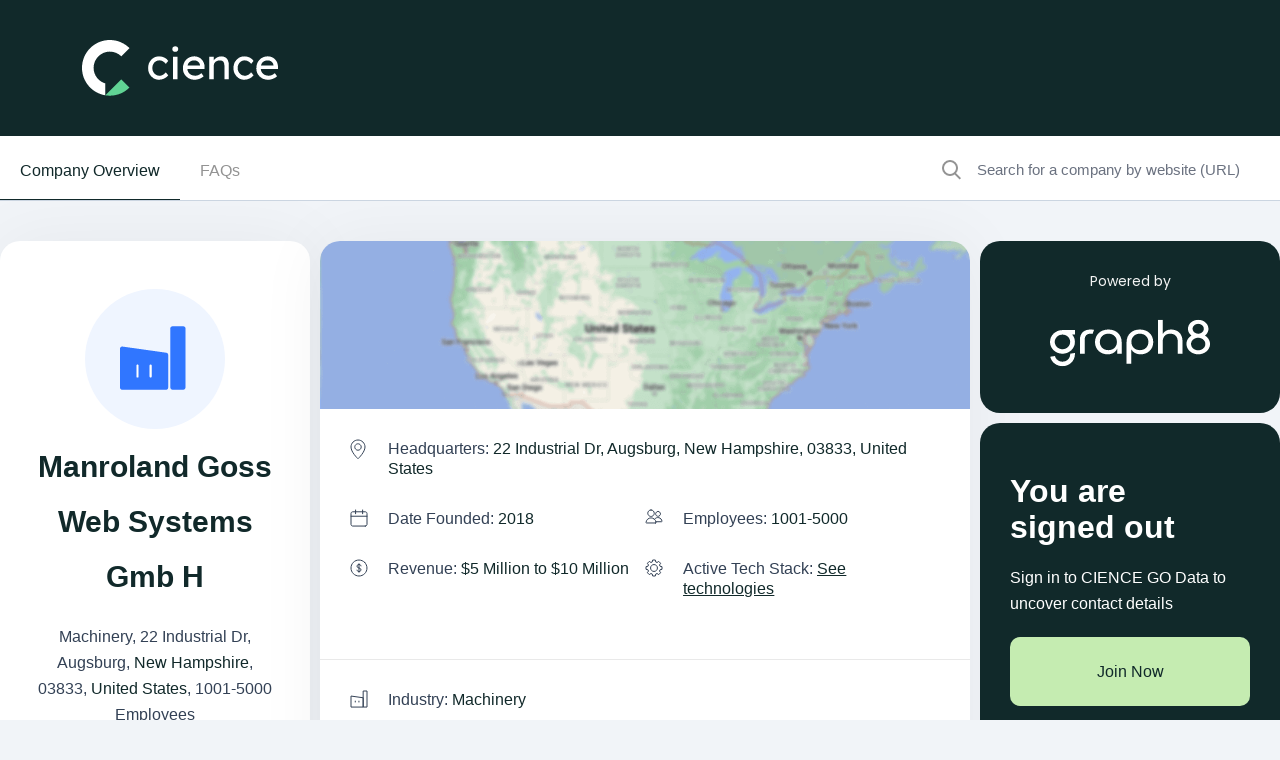

--- FILE ---
content_type: text/html; charset=utf-8
request_url: https://www.cience.com/company/manroland-goss-web-systems-gmbh/-5131051183020277467
body_size: 61166
content:
<!DOCTYPE html>
<html lang="en">
	<head>
		<meta charset="utf-8">
<meta name="viewport" content="width=device-width, initial-scale=1">
<link rel="icon" type="image/x-icon" href="https://www.cience.com/favicon.ico">
<link
href="https://fonts.googleapis.com/css2?family=Inter:wght@100;200;300;400;500;600;700;800;900&family=Poppins:ital,wght@0,100;0,200;0,300;0,400;0,500;0,600;0,700;0,800;0,900;1,100;1,200;1,300;1,400;1,500;1,600;1,700;1,800;1,900&display=swap"
rel="stylesheet">

<!--<link rel="stylesheet" href="css/style.css" type="text/css">-->
<link rel="stylesheet" href="/x-assets/application-fb12b1526845016bbf86168e55624d28f5d057104071f70d7a2285270005b3d8.css" data-turbo-track="reload" />
<link rel="stylesheet" href="/x-assets/tailwind-e3b9a0b2d02000f152e5757ff9b9a35db086c07f5345d204bdb782401f1a6d81.css" data-turbo-track="reload" />
<link rel="stylesheet" href="/x-assets/inter-font-0424ac93a97c190214397da2b159eb114e4da5f1048cfb884b20def682d26926.css" data-turbo-track="reload" />

  <meta property="og:title" content="Find all Manroland goss web systems gmbh company info, including location, phone number, business email, email format, revenue, industry & competitors. View Manroland goss web systems gmbh's employees and access their contact details.">
  <meta name="description" content="View Manroland goss web systems gmbh manrolandgoss.com location in  22 industrial dr, augsburg, new hampshire, 03833, united states, revenue, industry and description. Find related and similar companies as well as employees by title and much more.">
  <meta property="og:description" content="View Manroland goss web systems gmbh manrolandgoss.com location in  22 industrial dr, augsburg, new hampshire, 03833, united states, revenue, industry and description. Find related and similar companies as well as employees by title and much more.">
  <meta name="keywords" content="Manroland goss web systems gmbh, The manroland Goss web systems GmbH, manroland Goss web systems GmbH Inc, web summary, professional summary, professional background, employment history, board memberships, education, biography, web references">
  <meta property="og:keywords" content="Manroland goss web systems gmbh, The manroland Goss web systems GmbH, Manroland goss web systems gmbh Inc, web summary, professional summary, professional background, employment history, board memberships, education, biography, web references">
  <meta name="robots" content="index, follow">


<script src="https://polyfill.io/v3/polyfill.min.js?features=default"></script>

<link rel="canonical" href="https://www.cience.com/company/manroland-goss-web-systems-gmbh/-5131051183020277467">

<style>
	.right-search input[type="search"] {
	pointer-events: initial !important;
	}
</style>

		<title>Manroland Goss Web Systems Gmb H - Company Info, Employees &amp; Competitors</title>

		

	</head>
	<body>
		<div class="wrapper">
			<!-- Header Section-->
			<header class="bg-darkblue transition duration-300 w-full py-[20px] xl:py-[40px] absolute xl:fixed top-0 z-50">
	<div class="px-[15px] xl:px-12">
		<div class="flex items-center container">
			<div class="w-[264px] h-14 align-middle">
				<a href="https://www.cience.com/" class="flex items-center justify-center">
				  <img alt="logo" class="w-[200px] xl:w-[264px] h-14 align-bottom" src="/x-assets/logo-2025-e764480d5f41584771de580f734200481bb5b158eca42856f5d88eff36c36a11.svg" />
				</a>
			</div>
			
		</div>
	</div>
</header>

<div class="popup-outer fixed inset-0 bg-black bg-opacity-90 z-50 transition ease-in-out duration-500 header-book-popup">
	<div class="popup-inner mx-2 sm:mx-4 lg:mx-auto max-w-screen-md h-full flex justify-center items-center transform -translate-y-12 transition duration-300 ease-out">
		<div class="popup-box bg-white rounded-lg shadow-xl w-full max-h-full flex flex-col">
			<div class="popup-header p-[20px] flex items-center justify-between border-b border[#f9f9f9]">
				<div class="popup-title text-[24px] font-bold">Book a meeting</div>
				<a href="javascript:;" class="popup-close"></a>
			</div>
			<div class="popup-body p-0 sm:p-4 overflow-y-auto flex-1" id="header-form">
			</div>
		</div>
	</div>
	<div class="popup-overlay">
	</div>
</div>
			<!-- End Header Section-->

			<!-- Main Body -->
			<main id="main">
				
<section class="xl:border-b border-[#cbd5e1] sticky bg-white w-full z-20" id='secondary-nav'>
  <div class="container">
    <div class="flex flex-wrap justify-between">
      <div class="hidden md:block border-b border-[#cbd5e1] xl:border-none w-full xl:w-auto md:mt-2.5">
        <ul class="flex list-none pl-0 py-4 gap-5">
          <li class="text-primary"><a href="#companyOverview" class="px-5 pb-[20px] border-b border-primary">Company Overview</a></li>
          <li ><a class="text-[#939393] transition-300 hover:text-primary hover:border-b hover:border-primary px-5 pb-[20px]" href="#faqs">FAQs</a></li>
        </ul>
      </div>
      <div class="w-full xl:w-[28%] border-b border-[#cbd5e1] xl:border-none mt-2.5">
        <form action="https://www.cience.com/go-data-sales-leads/"  id="site-search" class="flex w-full">
          <img alt="crown-icon" class="pl-5" src="/x-assets/icon-search-49babaa42eed310c13a07cca80313b2fc9b527558635447d63796c9a479ed5a6.svg" />
          <input type="search" class="text-[15px] bg-inherit border-none p-4 w-full" placeholder="Search for a company by website (URL)" name="search_for_company" id="autocomplete-search">
        </form>
      </div>
    </div>
  </div>
</section>


				<section class="left-right-outer new hide-search-results !pt-0">
					<div class="container">
						<div class="flex flex-wrap justify-between mt-10">
  <div class="xl:max-w-[calc(100%-310px)] max-w-full flex flex-wrap justify-between">
    <div class="w-full lg:max-w-[32%]">
      <div class="rounded-[20px] !pt-12 p-8 bg-white shadow-md">
        <figure class="text-center">
          <img alt="manroland Goss web systems GmbH" class="mx-auto" onerror="handleImageUrl(this)" src="https://gocience.com/logos/new/c51ee01ed07a309c0f23ff0f8cefd2ccdf6c441de70b6e343f64016586518e13.png" />
        </figure>
        <div class="left-profile-content">
          <div class="mt-2.5 text-center">
            <h1 class="text-darkblue font-bold break-words">Manroland Goss Web Systems Gmb H</h1>
<p class="text-darkgray my-5">
    Machinery,
      22 Industrial Dr, Augsburg,
      <a target="_blank" href="/companies-database/united-states/machinery/new-hampshire">New Hampshire</a>,
      03833,
      <a target="_blank" href="/companies-database/united-states">United States</a>,
  1001-5000 Employees
</p>
<p><a aria-label="manroland Goss web systems GmbH&#39;s website is manrolandgoss.com" title="manroland Goss web systems GmbH&#39;s website is manrolandgoss.com" target="_blank" rel="noopener" href="https://manrolandgoss.com">manrolandgoss.com</a></p>

          </div>
          <div class="mt-5">
            <ul class="gap-4 p-0 flex items-center justify-center">
  <li class="margin-right-1"><a url="https://https://facebook.com/mgwsamericas" aria-label="manroland Goss web systems GmbH&#39;s facebook url is https://https://facebook.com/mgwsamericas" target="_blank" href="https://facebook.com/mgwsamericas"><img alt="facebook" src="/x-assets/icon-facebook-1b9c7ea4b4578be53d507b9d06d50c382a0e32f073e1628ce7f73a6600d1fd19.svg" /></a></li><li class="margin-right-1"><a url="https://https://twitter.com/mgwsamericas" aria-label="manroland Goss web systems GmbH&#39;s twitter url is https://https://twitter.com/mgwsamericas" target="_blank" href="https://twitter.com/mgwsamericas"><img alt="twitter" src="/x-assets/icon-twitter-9a7e4dbc42d2f026322fa9b9a862923bdd8c1503232639b6057f09e80cb45e87.svg" /></a></li><li class="margin-right-1"><a url="https://https://linkedin.com/company/manrolandgoss" aria-label="manroland Goss web systems GmbH&#39;s LinkedIn url is https://https://linkedin.com/company/manrolandgoss" target="_blank" href="https://linkedin.com/company/manrolandgoss"><img alt="LinkedIn" src="/x-assets/icon-linkedin-af645b5cfb09a42dcc2e20dcca2f2061fae16158e315a62ca4beeda9f8f51480.svg" /></a></li>
</ul>

          </div>
          <div class="mt-[30px]">
            <div class="list-none p-0 flex flex-wrap justify-between">
              <!--              TODO: extend contacts-->
                <h3 class="gap-2.5 font-normal flex items-center mb-2 w-full"><img class="lazy h-5" alt="phone no" data-src="/x-assets/icon-phn-9122af61bf085df9faa565325c7972402f194b55955500bdee842515a949e46f.svg" src="/x-assets/icon-phn-9122af61bf085df9faa565325c7972402f194b55955500bdee842515a949e46f.svg" />
    <span class="text-darkgray">Phone Number: <span class="text-primary"><a href="https://www.cience.com/go-data-sales-leads/" aria-label="manroland Goss web systems GmbH' contact no is +16*********">+16*********</a></span></span></h3>

            </div>
          </div>
            <div class="mt-2.5" id="short_desc">
    <h2 class="font-bold text-darkblue my-3">Who is MANROLAND GOSS WEB SYSTEMS GMBH</h2>
    <p class="text-darkgray mb-2.5 change-desc">
      In 2018, manroland web systems and Goss International became one company: manroland Goss web systems. We aspire to be an exceptional supplier serving global print markets with value-addin...
    </p>
    <div class="flex items-center cursor-pointer" data-description="In 2018, manroland web systems and Goss International became one company: manroland Goss web systems. We aspire to be an exceptional supplier serving global print markets with value-adding products and services. By combining the strengths and opportunities of two leading web offset equipment and service suppliers, we will create a truly global entity, offering the broadest portfolio available on the market, with a lower cost structure focused on lean operation principles. Headquartered in Augsburg, Germany, manroland Goss has major facilities in North and South America, Asia, Australia and Europe as well as unparalleled global parts, aftermarket services and service support network. Well-positioned worldwide the high performing business partner. The portfolio is marketed and distributed worldwide by an international sales and service network with company-owned market organizations and established commercial agencies with years of experience in their respective markets. To achieve this in the new presses business as well as the service and spare parts business, manroland Goss supports its customers as a high-performing partner for the printing and media industry with more than 1,000 employees worldwide. manroland Goss web systems part of the Lubeck-based Possehl Group and American Industrial Partners. The strategy of Possehl is founded on continuity and investment security, path-breaking technologies and a strong focus on service. The world market leader in web offset printing and innovator in digital inline finishing and packaging printing also follows these principles. Pioneering technologies, comprehensive service offerings and customer orientation based on strong partnerships, offer a benefit that creates success. American Industrial Partners is a private equity firm with a strong commitment to strengthening and building its businesses." onclick="read_more_and_less(event, 'change-desc',190)">
      <p class="text-btn text-primary">Read More</p>
      <img alt="" src="/x-assets/angle-arrow-right-862104701b507d46b7099cfc806d68101cfd4c8efa13095bf51abfcde9795cd7.svg" />
    </div>
  </div>

          <div class="mt-[30px]">
            <a href="https://www.cience.com/go-data-sales-leads/" aria-label="Get full access" target="_blank" class="btn w-full"><img class="lazy inline" alt="lock icon" data-src="/x-assets/blue-lock-icon-38c24f8ab7adeced10409dd802b8bf939c27b5d4f704057fdb4a568782fb72b8.svg" src="/x-assets/blue-lock-icon-38c24f8ab7adeced10409dd802b8bf939c27b5d4f704057fdb4a568782fb72b8.svg" /> Get Full Access</a>
          </div>
        </div>
      </div>
    </div>
    <div class="max-w-full lg:max-w-[calc(68%-10px)] lg:m-0 mt-5">
      <div class="company-overview" id="companyOverview">
        <div class="rounded-[20px] bg-white shadow-md mb-2.5">
    <div class="rounded-t-[20px] overflow-hidden" id="map">
      <img alt="map" src="/x-assets/maps1.0-950f22e3512fa69a51fdf6612dcb593a74c2f8790b6e4ec5601cebb82b592ab9.png" />
    </div>
  <div class="md:p-[30px] p-5 border-b border-[#e9e9e9]">
    <ul class="list-none p-0 flex flex-wrap justify-between">
        <li class="md:pl-[38px] md:mb-[30px] mb-5 pl-[33px] basis-full	max-w-full relative leading-[20px]">
          <img alt="22 Industrial Dr, Augsburg, New Hampshire, 03833, United States" class="absolute left-0" src="/x-assets/gray-icon-location-4ec2301c3872b29db87f0ce5af8b6c17576b443244fb0912cf776aa9ad358bbc.svg" />
          <span class="text-darkgray">Headquarters: <span class="text-primary">22 Industrial Dr, Augsburg, New Hampshire, 03833, United States</span></span>
        </li>
        <li class="md:pl-[38px] md:mb-[30px] mb-5 pl-[33px] basis-full	max-w-full md:basis-1/2	md:max-w-[50%] relative leading-[20px]">
          <img alt="2018" class="absolute left-0" src="/x-assets/gray-icon-calender-c22aa02b4ae21a12ab1d51e976598ea53dd678b530bb2166f3933d872c57cc96.svg" />
          <span class="text-darkgray">Date Founded: <span class="text-primary">2018</span></span>
        </li>
        <li class="md:pl-[38px] md:mb-[30px] mb-5 pl-[33px] basis-full	max-w-full md:basis-1/2	md:max-w-[50%] relative leading-[20px]">
          <img alt="1001-5000" class="absolute left-0" src="/x-assets/gray-icon-users-75918fdc59b64ff0b67f56a590d3a3ef1b8c34ea2f713b13ecf876f341a7f123.svg" />
          <span class="text-darkgray">Employees: <span class="text-primary">1001-5000</span></span>
        </li>
        <li class="md:pl-[38px] md:mb-[30px] mb-5 pl-[33px] basis-full	max-w-full md:basis-1/2	md:max-w-[50%] relative leading-[20px]">
          <img alt="dollar-icon" class="absolute left-0" src="/x-assets/gray-icon-dollar-603dd7176b480a702c26a02cb96a1278edd66922efbb32fb5b268daa72d8c428.svg" />
          <span class="text-darkgray">Revenue:  <span class="text-primary">$5 Million to $10 Million</span></span>
        </li>
        <li class="md:pl-[38px] md:mb-[30px] mb-5 pl-[33px] basis-full	max-w-full md:basis-1/2	md:max-w-[50%] relative leading-[20px]">
          <img alt="tech-icon" class="absolute left-0" src="/x-assets/gray-icon-setting-b7365b4ce7fa439b0f35c9ff32c2720aa646cc95463c39eaaab8f4e00542c28f.svg" />
          <span class="text-darkgray">Active Tech Stack: <span class="text-primary underline"> <a href="https://www.cience.com/go-data-sales-leads/"  target="_blank" > See technologies </a></span></span>
        </li>
    </ul>
  </div>
    <div class="md:p-[30px] p-5 border-b border-[#e9e9e9]">
      <div class="">
          <p class="md:mb-[30px] md:pl-[38px] mb-5 pl-[33px] relative leading-[20px]"><img alt="industries-icon" class="absolute left-0" src="/x-assets/gray-icon-industries-6c51b8171d8a1a9c056208254e29f9869f7652d585bf7baafe77f10791c47086.svg" />
            <span class="text-darkgray">Industry: <span class="text-primary"><a target="_blank" href="/companies-database/united-states/machinery">Machinery</a></span></span></p>
          <p class="text-darkgray md:pl-[38px] pl-[33px] mb-0 relative leading-[20px]">
            <img alt="SIC" class="absolute left-0" src="/x-assets/gray-icon-sic-3713e07e3aeb2e94a95df40f1bcb1578e893c99b391a90fb96936c84ca14f1e1.svg" />
              SIC Code: <span class="text-primary">3555</span>
          </p>
      </div>
    </div>
  <div class="md:p-[30px] p-5 ">
    <p class="md:pl-[38px] pl-[33px] mb-0 relative leading-[20px] "><img alt="checked-icon" class="h-5 absolute left-0" src="/x-assets/icon-check-rounded-432ac4703ddde658a28aaf3abae0999c3357452119e0a2b42db2de88b977c4ad.svg" />
      <span class="text-darkgray">Does something look wrong? <span class="text-primary underline"><a href="https://www.cience.com/go-data-sales-leads/" aria-label="Fix it">Fix it.</a></span> | View contact records from <span class="text-primary"><a href="https://www.cience.com/go-data-sales-leads/" aria-label="view manroland Goss web systems GmbH's contacts">MANROLAND GOSS WEB SYSTEMS GMBH</a></span></span></p>
  </div>
</div>
</div>

            <div class="org-charts" id="orgChart">
      <div class="rounded-[20px] bg-white shadow-md mb-2.5">
        <div class="p-[30px] ">
          <h2 class="text-darkgray font-bold md:mb-5 mb-2.5">manroland Goss web systems GmbH Org Chart and Mapping</h2>
          <div class="org-charts-tree md:mt-[60px] mt-[40px]">
          </div>
          <div class="relative">
            <div class="text-white text-sm bg-[#0053F2] rounded-full inline z-10 py-2.5 px-[15px] absolute left-[50%] -translate-x-1/2 top-[30px]">Employees</div>
            <div class="long-line relative"></div>
            <div class="single-line block md:hidden top-[54px] relative"></div>
          </div>
          <div class="text-center mt-[50px] pt-[50px]">
            <div class="md:pt-[71px] gap-2.5 p-0 relative justify-between md:grid grid-cols-3 flex md:flex-row flex-col ">
              <div class="mt-[40px] w-full md:block relative shadow-md px-5 pb-[22px] bg-white rounded-[6px]  text-center md:!mt-0 !mt-[70px]">
                <div class="max-auto -mt-[30px]  flex justify-center">
                  <a aria-label="view profile of Robin Drake" href="/profile/robin-drake/331255424">
                  <img alt="Robin Drake" class="w-[64px] h-[64px] rounded-full object-cover" src="/x-assets/org-placeholder-d6525d94eb6af2265c609d1723048d3c690f2dad1e3842e7e7afd3d54e61abcc.svg" />
</a>                </div>
                <div class="mt-2.5">
                  <a aria-label="view profile of Robin Drake" href="/profile/robin-drake/331255424">
                  <h4 class="font-bold text-base leading-[21px] my-2">Robin Drake</h4>
</a>                  <p class="text-sm	leading-[17px] text-gray truncate">Associate Engineer</p>
                  <div class="ceo-ratings mt-5">
                    <ul class="flex list-none p-0 gap-5 justify-center">
                      <li>
  <a area="label see Robin Drake&#39;s email address" href="https://www.cience.com/go-data-sales-leads/">
    <img class="lazy inline" alt="email" data-src="/x-assets/icon-email-lg-b1a508f326e69c3fc0684ee96c6863a3eaee7956ef20f46a84e4aa03ddad84d5.svg" src="/x-assets/icon-email-lg-b1a508f326e69c3fc0684ee96c6863a3eaee7956ef20f46a84e4aa03ddad84d5.svg" />Email
</a></li>
<li>
  <a area="label see Robin Drake&#39;s phone number" href="https://www.cience.com/go-data-sales-leads/">
    <img class="lazy inline" alt="phone" data-src="/x-assets/icon-phn-lg-c7b6e2720b3200195183465d3a130cb29dbed2763b02878deddab42743ba4405.svg" src="/x-assets/icon-phn-lg-c7b6e2720b3200195183465d3a130cb29dbed2763b02878deddab42743ba4405.svg" />Phone
</a></li>
                    </ul>
                  </div>
                </div>
              </div>
              <div class="mt-[40px] w-full md:block relative shadow-md px-5 pb-[22px] bg-white rounded-[6px]  text-center md:!mt-0 ">
                <div class="max-auto -mt-[30px]  flex justify-center">
                  <a aria-label="view profile of Leonardo Clavijo" href="/profile/leonardo-clavijo/1091453518">
                  <img alt="Leonardo Clavijo" class="w-[64px] h-[64px] rounded-full object-cover" src="/x-assets/org-placeholder-d6525d94eb6af2265c609d1723048d3c690f2dad1e3842e7e7afd3d54e61abcc.svg" />
</a>                </div>
                <div class="mt-2.5">
                  <a aria-label="view profile of Leonardo Clavijo" href="/profile/leonardo-clavijo/1091453518">
                  <h4 class="font-bold text-base leading-[21px] my-2">Leonardo Clavijo</h4>
</a>                  <p class="text-sm	leading-[17px] text-gray truncate">Sales Business Development Manager U.S.</p>
                  <div class="ceo-ratings mt-5">
                    <ul class="flex list-none p-0 gap-5 justify-center">
                      <li>
  <a area="label see Leonardo Clavijo&#39;s email address" href="https://www.cience.com/go-data-sales-leads/">
    <img class="lazy inline" alt="email" data-src="/x-assets/icon-email-lg-b1a508f326e69c3fc0684ee96c6863a3eaee7956ef20f46a84e4aa03ddad84d5.svg" src="/x-assets/icon-email-lg-b1a508f326e69c3fc0684ee96c6863a3eaee7956ef20f46a84e4aa03ddad84d5.svg" />Email
</a></li>
<li>
  <a area="label see Leonardo Clavijo&#39;s phone number" href="https://www.cience.com/go-data-sales-leads/">
    <img class="lazy inline" alt="phone" data-src="/x-assets/icon-phn-lg-c7b6e2720b3200195183465d3a130cb29dbed2763b02878deddab42743ba4405.svg" src="/x-assets/icon-phn-lg-c7b6e2720b3200195183465d3a130cb29dbed2763b02878deddab42743ba4405.svg" />Phone
</a></li>
                    </ul>
                  </div>
                </div>
              </div>
              <div class="mt-[40px] w-full md:block relative shadow-md px-5 pb-[22px] bg-white rounded-[6px]  text-center md:!mt-0 ">
                <div class="max-auto -mt-[30px]  flex justify-center">
                  <a aria-label="view profile of Ben Liang" href="/profile/ben-liang/932517468">
                  <img alt="Ben Liang" class="w-[64px] h-[64px] rounded-full object-cover" src="/x-assets/org-placeholder-d6525d94eb6af2265c609d1723048d3c690f2dad1e3842e7e7afd3d54e61abcc.svg" />
</a>                </div>
                <div class="mt-2.5">
                  <a aria-label="view profile of Ben Liang" href="/profile/ben-liang/932517468">
                  <h4 class="font-bold text-base leading-[21px] my-2">Ben Liang</h4>
</a>                  <p class="text-sm	leading-[17px] text-gray truncate">高级工程项目经理</p>
                  <div class="ceo-ratings mt-5">
                    <ul class="flex list-none p-0 gap-5 justify-center">
                      <li>
  <a area="label see Ben Liang&#39;s email address" href="https://www.cience.com/go-data-sales-leads/">
    <img class="lazy inline" alt="email" data-src="/x-assets/icon-email-lg-b1a508f326e69c3fc0684ee96c6863a3eaee7956ef20f46a84e4aa03ddad84d5.svg" src="/x-assets/icon-email-lg-b1a508f326e69c3fc0684ee96c6863a3eaee7956ef20f46a84e4aa03ddad84d5.svg" />Email
</a></li>
<li>
  <a area="label see Ben Liang&#39;s phone number" href="https://www.cience.com/go-data-sales-leads/">
    <img class="lazy inline" alt="phone" data-src="/x-assets/icon-phn-lg-c7b6e2720b3200195183465d3a130cb29dbed2763b02878deddab42743ba4405.svg" src="/x-assets/icon-phn-lg-c7b6e2720b3200195183465d3a130cb29dbed2763b02878deddab42743ba4405.svg" />Phone
</a></li>
                    </ul>
                  </div>
                </div>
              </div>
            </div>
          </div>
        </div>
        <div class="pb-[30px] text-center flex gap-2.5 items-center justify-center ">
          <a href="https://www.cience.com/go-data-sales-leads/" aria-label="See Full Org Chart of manroland Goss web systems GmbH>" class="text-btn">See Full Org Chart</a>
          <img alt="arrow" src="/x-assets/angle-arrow-right-862104701b507d46b7099cfc806d68101cfd4c8efa13095bf51abfcde9795cd7.svg" />
        </div>
      </div>

    </div>

        
<script>
  function handleImageUrl(img) {
    img.style.display = 'none';

    var defaultCompanyLogo = document.createElement('img');
    defaultCompanyLogo.className = 'mx-auto h-[64px] w-[64px]';
    defaultCompanyLogo.src = '/x-assets/company-icon-8fa1f4d397729029cfd50a8f0a376ee58f33ead462c4a55cc3243545965a5bbe.svg';

    img.parentNode.insertBefore(defaultCompanyLogo, img.nextSibling);
  }
</script>

        <div class="rounded-[20px] bg-white shadow-md mb-2.5">
          <div class="p-5 ">
            <figure class="gap-5 flex items-center justify-center">
              <img alt="email-formate-icon" class="lazy" data-src="/x-assets/email-formats-45a6e9bf5f2e73c1da68345aa85276fb7d0e7a27f5e0ca667af34fd1318d0a1a.svg" src="/x-assets/email-formats-45a6e9bf5f2e73c1da68345aa85276fb7d0e7a27f5e0ca667af34fd1318d0a1a.svg" />
              <figcaption>
                <b>
                <a aria_label="View manroland Goss web systems GmbH&#39;s Email Formats" class="text-btn font-normal !pr-0" href="https://www.cience.com/go-data-sales-leads/">View Email Formats for manroland Goss web systems GmbH</a>
                </b>
              </figcaption>
              <img alt="arrow" src="/x-assets/angle-arrow-right-862104701b507d46b7099cfc806d68101cfd4c8efa13095bf51abfcde9795cd7.svg" />
            </figure>
          </div>
        </div>
        <div class="rounded-[20px] text-center bg-darkblue md:hidden block mb-10 p-[30px]">
          <div class="w-[60px] mx-auto h-[60px] m-0 rounded-full flex items-center justify-center gradient-effect">
            <img class="lazy" data-src="/x-assets/icon-signed-out-blue-52d8e2584752d3a5c7e58e1829ea50909b0e3330c832a59a535641d0f0a3c86c.svg" alt="signout-image" height="" width="" src="/x-assets/icon-signed-out-blue-52d8e2584752d3a5c7e58e1829ea50909b0e3330c832a59a535641d0f0a3c86c.svg" />
          </div>
          <div class="mt-5 ">
            <div class="font-semibold	text-[32px] leading-[36px] text-white max-w-[220px] mx-auto mb-5">You are signed out</div>
            <p class="text-white max-w-[240px] mx-auto">Sign in to CIENCE GO Data to uncover contact details</p>
          </div>
          <div class="py-[30px]">
            <a href="https://www.cience.com/go-data-sales-leads/" aria-label="join now" target="_blank" class="btn rounded-t-[10px] w-full" title="">Join Now</a>
          </div>
          <div>
            <p class="flex justify-center items-center gap-2.5 text-white">
              <img alt="crown-icon" class="lazy" data-src="/x-assets/icon-premium-e0e53e03468fbcb6803f8be04a0576ce63e959fd8d2bc079a330533bf46939eb.svg" src="/x-assets/icon-premium-e0e53e03468fbcb6803f8be04a0576ce63e959fd8d2bc079a330533bf46939eb.svg" />
              Free credits every month
            </p>
          </div>
        </div>
        <div class="faqs-main faqs-new" id="faqs">
          <div class="rounded-[20px] bg-white shadow-md mb-2.5">
            <div class="md:pt-[30px] pt-5 text-darkgray">
              <h2 class="font-bold md:mb-2.5 md:px-[30px] md:pb-5 px-5 pb-2.5 border-b border-[#e9e9e9]">Frequently Asked Questions Regarding <span>Manroland Goss web systems GmbH</span></h2>
<div class="faqs-accordian">
          <div class="faq-single open opened">
        <button class="accordion"><h3 class="font-bold text-base leading-[24px]">Where is manroland Goss web systems GmbH located?</h3></button>
        <div class="panel ">
          <p class="!text-base">Answer: manroland Goss web systems GmbH's headquarters are located at 22 Industrial Dr, Augsburg, <a href='https://www.cience.com/companies-database/united-states/industries/new-hampshire' target='_blank' aria-label'New Hampshire,'s website'>New Hampshire,</a> 03833, <a href='https://www.cience.com/companies-database/united-states' target='_blank' aria-label'United States's website'>United States</a></p>
        </div>
      </div>

          <div class="faq-single ">
        <button class="accordion"><h3 class="font-bold text-base leading-[24px]">What is manroland Goss web systems GmbH's phone number?</h3></button>
        <div class="panel d-none">
          <p class="!text-base">Answer: manroland Goss web systems GmbH's phone number is +16*********</p>
        </div>
      </div>

          <div class="faq-single ">
        <button class="accordion"><h3 class="font-bold text-base leading-[24px]">What is manroland Goss web systems GmbH's official website?</h3></button>
        <div class="panel d-none">
          <p class="!text-base">Answer: manroland Goss web systems GmbH's official website is <a href='https://manrolandgoss.com' target='_blank' aria-label'manroland Goss web systems GmbH's website'>https://manrolandgoss.com</a></p>
        </div>
      </div>

          <div class="faq-single ">
        <button class="accordion"><h3 class="font-bold text-base leading-[24px]">What is manroland Goss web systems GmbH's Revenue?</h3></button>
        <div class="panel d-none">
          <p class="!text-base">Answer: manroland Goss web systems GmbH's revenue is <a href='https://www.cience.com/companies-database/united-states/machinery/revenue-5m-10m' target='_blank' aria-label'revenue-5m-10m's website'>$5 Million to $10 Million</a></p>
        </div>
      </div>

          <div class="faq-single ">
        <button class="accordion"><h3 class="font-bold text-base leading-[24px]">What is manroland Goss web systems GmbH's SIC code?</h3></button>
        <div class="panel d-none">
          <p class="!text-base">Answer: manroland Goss web systems GmbH's SIC: 3555</p>
        </div>
      </div>

    
          <div class="faq-single ">
        <button class="accordion"><h3 class="font-bold text-base leading-[24px]">How many employees does manroland Goss web systems GmbH have?</h3></button>
        <div class="panel d-none">
          <p class="!text-base">Answer: manroland Goss web systems GmbH has <a href='https://www.cience.com/companies-database/united-states/machinery/1001-5000-employees' target='_blank' aria-label'1001-5000-employees's website'>1001-5000</a> employees</p>
        </div>
      </div>

    
          <div class="faq-single ">
        <button class="accordion"><h3 class="font-bold text-base leading-[24px]">What industry is manroland Goss web systems GmbH in?</h3></button>
        <div class="panel d-none">
          <p class="!text-base">Answer: manroland Goss web systems GmbH is in <a href='https://www.cience.com/companies-database/united-states/machinery' target='_blank' aria-label'machinery's website'>Machinery</a></p>
        </div>
      </div>

    
          <div class="faq-single ">
        <button class="accordion"><h3 class="font-bold text-base leading-[24px]">How do I contact manroland Goss web systems GmbH?</h3></button>
        <div class="panel d-none">
          <p class="!text-base">Answer: manroland Goss web systems GmbH contact info:
              Phone number: +16*********
              Website: <a href='https://https://manrolandgoss.com' target='_blank' aria-label'manroland Goss web systems GmbH's website'>https://manrolandgoss.com</a></p>
        </div>
      </div>

          <div class="faq-single ">
        <button class="accordion"><h3 class="font-bold text-base leading-[24px]">What does manroland Goss web systems GmbH do?</h3></button>
        <div class="panel d-none">
          <p class="!text-base">Answer: In 2018, manroland web systems and Goss International became one company: manroland Goss web systems. We aspire to be an exceptional supplier serving global print markets with value-adding products and services. By combining the strengths and opportunities of two leading web offset equipment and service suppliers, we will create a truly global entity, offering the broadest portfolio available on the market, with a lower cost structure focused on lean operation principles. Headquartered in Augsburg, Germany, manroland Goss has major facilities in North and South America, Asia, Australia and Europe as well as unparalleled global parts, aftermarket services and service support network. Well-positioned worldwide the high performing business partner. The portfolio is marketed and distributed worldwide by an international sales and service network with company-owned market organizations and established commercial agencies with years of experience in their respective markets. To achieve this in the new presses business as well as the service and spare parts business, manroland Goss supports its customers as a high-performing partner for the printing and media industry with more than 1,000 employees worldwide. manroland Goss web systems part of the Lubeck-based Possehl Group and American Industrial Partners. The strategy of Possehl is founded on continuity and investment security, path-breaking technologies and a strong focus on service. The world market leader in web offset printing and innovator in digital inline finishing and packaging printing also follows these principles. Pioneering technologies, comprehensive service offerings and customer orientation based on strong partnerships, offer a benefit that creates success. American Industrial Partners is a private equity firm with a strong commitment to strengthening and building its businesses.</p>
        </div>
      </div>

    <div class="faq-single">
      <button class="accordion">
        <h3>What are manroland Goss web systems GmbH social media links? </h3>
      </button>
      <div class="panel d-none">
        <p>Answer:
          <ul>
              <li><a aria-label="manroland Goss web systems GmbH&#39;s Facebook" href="https://facebook.com/mgwsamericas">Facebook</a></li>
              <li><a aria-label="manroland Goss web systems GmbH&#39;s Twitter" href="https://twitter.com/mgwsamericas">Twitter</a></li>
              <li><a aria-label="manroland Goss web systems GmbH&#39;s LinkedIn" href="https://linkedin.com/company/manrolandgoss">LinkedIn</a></li>
          </ul>
        </p>
      </div>
    </div>
</div>

            </div>
          </div>
        </div>
        <div class="md:grid grid-cols-2 rounded-[20px] md:p-0 md:py-[50px] md:pl-[50px] p-[20px] overflow-hidden bg-darkblue mb-2.5">
    <div>
        <h3 class="text-[32px] font-semibold leading-[42px] text-white mb-9">Premium Sales Data for Prospecting</h3>
        <ul class="flex flex-col text-white list-none pl-0">
            <li class="inline-flex	items-center text-sm pb-[15px] items-center gap-2.5">
                <img alt="" src="/x-assets/check-icon-b900a85a6996b1cb7536eb26016e890d4712f961c50008d402916bab07e89174.svg" />
                <p>Sales data across over 200M records</p>
            </li>
            <li class="inline-flex	items-center text-sm pb-[15px] items-center gap-2.5">
                <img alt="" src="/x-assets/check-icon-b900a85a6996b1cb7536eb26016e890d4712f961c50008d402916bab07e89174.svg" />
                <p>Up-to-date records (less decayed data)</p>
            </li>
            <li class="inline-flex	items-center text-sm pb-[15px] items-center gap-2.5">
                <img alt="" src="/x-assets/check-icon-b900a85a6996b1cb7536eb26016e890d4712f961c50008d402916bab07e89174.svg" />
                <p>Accurate Email Lists (real-world tested)</p>
            </li>
            <li class="inline-flex	items-center text-sm pb-[15px] items-center gap-2.5">
                <img alt="" src="/x-assets/check-icon-b900a85a6996b1cb7536eb26016e890d4712f961c50008d402916bab07e89174.svg" />
                <p>Powerful search engine and intuitive interface</p>
            </li>
        </ul>
        <a href="https://www.cience.com/go-data-sales-leads/" aria-label="Get full access" target="_blank" class="btn md:w-[310px] w-full mt-[30px]"><img class="lazy inline" alt="lock icon" data-src="/x-assets/blue-lock-icon-38c24f8ab7adeced10409dd802b8bf939c27b5d4f704057fdb4a568782fb72b8.svg" src="/x-assets/blue-lock-icon-38c24f8ab7adeced10409dd802b8bf939c27b5d4f704057fdb4a568782fb72b8.svg" /> Get Full Access</a>
    </div>
    <img alt="Premium Sales Data for Prospecting" class="my-auto md:block hidden" src="/x-assets/premium-9794cb04a7c40e3c5d4703814034daf87b536988daa0641f9deed9d6bc04e680.webp" />
</div>

      </div>
    </div>
    <div class="max-w-full w-full xl:max-w-[300px]">
      
      <div class="static rounded-[20px] p-[30px] bg-primary text-center mb-2.5 md:block hidden">
        <div class="sticky-block-logo ">
          <p class="text-lightgray font-poppins text-sm">Powered by</p>
        </div>
        <div class="mt-7 mb-4">
          <a href="https://www.graph8.com" target="_blank">
            <img class="mx-auto w-full max-w-[160px]" alt="image" src="/x-assets/logo-g8-white-079748a63d58d8f0b045204e549ab66c80fc8978d5f2a65214d65e6c44d3d868.svg" />
          </a>
        </div>
      </div>
      <div class="md:text-left text-center rounded-[20px] bg-darkblue md:p-[30px] md:block hidden">
        <div class="my-5 xl:text-left text-center">
          <div class="text-white md:text-[32px] md:leading-[36px] md:mb-5 font-semibold text-left w-[200px]">You are signed out</div>
          <p class="text-white">Sign in to CIENCE GO Data to uncover contact details</p>
        </div>
        <div class="pb-[30px] items-center ">
          <a href="https://www.cience.com/go-data-sales-leads/" aria-label="Join to cience " target="_blank" class="btn rounded-[10px] w-full" title="">Join Now</a>
        </div>
        <div>
          <p class="text-white text-center text-xs leading-[15px] ">
            <img alt="icon-image" class="lazy inline mr-2.5 mb-1" data-src="/x-assets/icon-premium-e0e53e03468fbcb6803f8be04a0576ce63e959fd8d2bc079a330533bf46939eb.svg" src="/x-assets/icon-premium-e0e53e03468fbcb6803f8be04a0576ce63e959fd8d2bc079a330533bf46939eb.svg" />
            Free credits every month
          </p>
        </div>
      </div>
    </div>
  </div>
</div>
<script type="application/ld+json">
  {
  "@context": "https://schema.org",
  "@type": "Organization",
  "name": "manroland Goss web systems GmbH",
  "description": "In 2018  manroland web systems and Goss International became one company  manroland Goss web systems  We aspire to be an exceptional supplier serving global print markets with value adding products and services  By combining the strengths and opportunities of two leading web offset equipment and service suppliers  we will create a truly global entity  offering the broadest portfolio available on the market  with a lower cost structure focused on lean operation principles  Headquartered in Augsburg  Germany  manroland Goss has major facilities in North and South America  Asia  Australia and Europe as well as unparalleled global parts  aftermarket services and service support network  Well positioned worldwide the high performing business partner  The portfolio is marketed and distributed worldwide by an international sales and service network with company owned market organizations and established commercial agencies with years of experience in their respective markets  To achieve this in the new presses business as well as the service and spare parts business  manroland Goss supports its customers as a high performing partner for the printing and media industry with more than 1 000 employees worldwide  manroland Goss web systems part of the Lubeck based Possehl Group and American Industrial Partners  The strategy of Possehl is founded on continuity and investment security  path breaking technologies and a strong focus on service  The world market leader in web offset printing and innovator in digital inline finishing and packaging printing also follows these principles  Pioneering technologies  comprehensive service offerings and customer orientation based on strong partnerships  offer a benefit that creates success  American Industrial Partners is a private equity firm with a strong commitment to strengthening and building its businesses ",
  "numberOfEmployees": "1001-5000",
  "foundingDate": "2018",
  "sameAs": "https://manrolandgoss.com",
  "url": "https://www.cience.com/company/manroland-goss-web-systems-gmbh/-5131051183020277467",
  "logo": "https://gocience.com/logos/new/c51ee01ed07a309c0f23ff0f8cefd2ccdf6c441de70b6e343f64016586518e13.png"
}
</script>
<script>
  document.querySelectorAll('.circle_percent').forEach((elem) => {
      const dataV = parseInt(elem.getAttribute('data-percent'));
      const dataDeg = dataV * 3.6;
      const round = elem.querySelector('.round_per');
  
      round.style.transform = `rotate(${dataDeg + 180}deg)`;
  
      const innerHTML = `<div class="circle_inbox">
                            <div class="counter-text-outer">
                              <span class="percent_text"></span>
                              <span class="counter-text">Good</span>
                            </div>
                          </div>`;
      elem.innerHTML += innerHTML;
  
      let counter = 0;
      const counterInterval = setInterval(() => {
          if (counter >= dataV) {
              clearInterval(counterInterval);
          } else {
              counter += 1;
              elem.querySelector('.percent_text').innerText = Math.ceil(counter);
          }
      }, 2000 / dataV);
  
      if (dataV >= 51) {
          round.style.transform = `rotate(360deg)`;
          setTimeout(() => {
              elem.classList.add('percent_more');
          }, 1000);
          setTimeout(() => {
              round.style.transform = `rotate(${dataDeg + 180}deg)`;
          }, 1000);
      }
  });
</script>

<script>
  function handleImageUrl(img) {
    img.style.display = 'none';

    var defaultCompanyLogo = document.createElement('img');
    defaultCompanyLogo.className = 'mx-auto h-[140px] w-[140px]';
    defaultCompanyLogo.src = '/x-assets/company-icon-8fa1f4d397729029cfd50a8f0a376ee58f33ead462c4a55cc3243545965a5bbe.svg';

    img.parentNode.insertBefore(defaultCompanyLogo, img.nextSibling);
  }
</script>

					</div>
				</section>
			</main>
			<!-- End Main Body -->

			<!-- Footer Section-->
			<footer class="site-footer bg-[#11292a] text-white pb-[43px] pt-[56px] overflow-hidden mt-24">
   <div class="container mx-auto">
      <div class="flex flex-col w-full gap-8">
         <!-- First Row: Form and Badges -->
         <div class="w-full flex flex-col lg:flex-row justify-between items-center">
            <div class="flex flex-col items-center lg:items-start gap-4 w-full mt-[10px] mb-[40px]">
            <div data-global-resource-path="main_website/templates/components/site-logo.html">
               <img alt="footer-logo" class="w-full max-w-[200px]" src="/x-assets/logo-2025-e764480d5f41584771de580f734200481bb5b158eca42856f5d88eff36c36a11.svg" />
            </div>
            <div class="text-lightgray flex items-center">
               <span>Powered by</span>
               <a href="https://www.graph8.com" target="_blank">
                  <img alt="graph8 footer-logo" class="w-[128px] h-[32px] object-contain" src="/x-assets/logo-g8-white-079748a63d58d8f0b045204e549ab66c80fc8978d5f2a65214d65e6c44d3d868.svg" />
               </a>
            </div>
            <div class="block text-lightgray">
               © <span class="year">2024</span> CIENCE. All rights reserved.
            </div>
         </div>
            <!-- Badges Section -->
            <div class="site-footer__badge flex flex-wrap justify-center lg:justify-end gap-[50px] items-center w-full lg:w-1/2 mt-[40px] mb-[40px]">
               <div class="max-w-[70px]">
                  <a href="https://www.ft.com/americas-fastest-growing-companies-2020" rel="noopener noreferrer" target="_blank">
                     <img src="//cdn.cience.com/hubfs/raw_assets/public/main_website/img/footer/Financial-Time.png" data-lazy-src="//cdn.cience.com/hubfs/raw_assets/public/main_website/img/footer/Financial-Time.png" alt="CIENCE Technologies Inc Financial Time Business Review" class="loaded w-full" data-ll-status="loaded">                                
                  </a>
               </div>
               <div class="max-w-[70px]">
                  <img src="//1559785.fs1.hubspotusercontent-na1.net/hubfs/1559785/raw_assets/public/main_website/img/footer/CIENCE-Inc5000.png" data-lazy-src="//1559785.fs1.hubspotusercontent-na1.net/hubfs/1559785/raw_assets/public/main_website/img/footer/CIENCE-Inc5000.png" alt="CIENCE Technologies Inc HubSpot Business Review" class="loaded w-full" data-ll-status="loaded">
               </div>
               <div class="max-w-[100px]">
                  <a href="https://www.cience.com/blog/cience-gets-two-awards-in-the-top-100-clutch-list" rel="noopener noreferrer" target="_blank">
                     <img src="//cdn.cience.com/hubfs/raw_assets/public/main_website/img/footer/Clutch-Badge.png" data-lazy-src="//cdn.cience.com/hubfs/raw_assets/public/main_website/img/footer/Clutch-Badge.png" alt="CIENCE Technologies Inc Clutch Business Review" class="loaded w-full h-[54px]" data-ll-status="loaded">
                  </a>
               </div>
               <div class="max-w-[27px]">
                  <img src="//1559785.fs1.hubspotusercontent-na1.net/hubfs/1559785/raw_assets/public/main_website/img/footer/fortune-badge.png" data-lazy-src="//1559785.fs1.hubspotusercontent-na1.net/hubfs/1559785/raw_assets/public/main_website/img/footer/fortune-badge.png" alt="CIENCE Technologies Inc SalesLoft Business Review" class="loaded w-full h-[51px]" data-ll-status="loaded">
               </div>
            </div>
         </div>
      </div>
      <!-- .row -->
      <div class="mt-[50px] grid grid-cols-12">
         <div class="lg:col-start-1 lg:col-end-4 col-start-1 col-end-13 hidden lg:block">
            <div class="site-footer__contact text-[14px] text-[#ffffffb2]">
               <div id="hs_cos_wrapper_site-footer__contact" class="hs_cos_wrapper hs_cos_wrapper_widget hs_cos_wrapper_type_module" style="" data-hs-cos-general-type="widget" data-hs-cos-type="module">
                  <!-- module html  -->
<!--                  <script id="module_info" type="application/json">-->
<!--                     {"type":"module","email":"hello@cience.com"}-->
<!--                  </script>-->
                  <div class="email text-[#ffffff66] ml-6 hover:text-green">
                     <a href="mailto:hello@cience.com">hello@cience.com</a>
                  </div>
               </div>
            </div>
         </div>
         <!-- .col -->
         <div class="lg:col-start-5 lg:col-end-13 col-start-1 col-end-13">
            <nav class="flex lg:flex-row-reverse flex-col items-center">
               <div class="site-footer__secondary__menu w-full lg:order-0 order-2 lg:text-left text-center">
                  <span id="hs_cos_wrapper_site-footer__secondary" class="hs_cos_wrapper hs_cos_wrapper_widget hs_cos_wrapper_type_menu" style="" data-hs-cos-general-type="widget" data-hs-cos-type="menu">
                     <div id="hs_menu_wrapper_site-footer__secondary" class="hs-menu-wrapper active-branch flyouts hs-menu-flow-horizontal" role="navigation" data-sitemap-name="default" data-menu-id="40618008787" aria-label="Navigation Menu">
                        <ul class="md:flex flex-row menu md:gap-6">
                           <li class="hs-menu-item hs-menu-depth-1 text-sm text-[#ffffff80] hover:text-green" role="none"><a href="https://www.cience.com/privacy-policy" role="menuitem">Privacy Policy</a></li>
                           <li class="hs-menu-item hs-menu-depth-1 text-sm text-[#ffffff80] hover:text-green" role="none"><a href="https://www.cience.com/privacy-center" role="menuitem">Control My Personal Data</a></li>
                        </ul>
                     </div>
                  </span>
                  <div class="site-footer__copy-mobile md:hidden">
                      © <span class="year">2024</span> CIENCE<br>
                      All rights reserved.
                   </div>
               </div>
               <div class="site-footer__secondary__social lg:mr-16">
                  <div data-global-resource-path="main_website/templates/partials/cience-social.html">
                     <div class="flex gap-[20px] items-center">
                        <a href="https://cience.medium.com/" target="_blank" class="hover:text-green">
                           <svg width="24" height="24" viewBox="0 0 24 24" fill="none" xmlns="http://www.w3.org/2000/svg">
                              <path d="M2.84592 6.672C2.86063 6.53476 2.84091 6.39618 2.78836 6.26748C2.73581 6.13878 2.65191 6.02359 2.54345 5.93123L0.30229 3.38077V3H7.26046L12.6385 14.1429L17.367 3H24V3.38094L22.084 5.11638C22.003 5.17475 21.9403 5.25289 21.9028 5.34241C21.8653 5.43192 21.8544 5.52941 21.8711 5.62437V18.3756C21.8544 18.4706 21.8653 18.5681 21.9028 18.6576C21.9403 18.7471 22.003 18.8253 22.084 18.8836L23.9551 20.6191V21H14.5435V20.6191L16.4818 18.8412C16.6723 18.6612 16.6723 18.6084 16.6723 18.3334V8.0265L11.2829 20.9576H10.5545L4.28006 8.0265V16.6932C4.25426 16.873 4.27213 17.056 4.33231 17.2283C4.39249 17.4007 4.49341 17.5578 4.62742 17.6878L7.14834 20.5767V20.9576H0V20.5768L2.52092 17.6878C2.65385 17.5577 2.75252 17.3999 2.80898 17.2271C2.86544 17.0543 2.87809 16.8714 2.84592 16.6932V6.672Z" fill="currentColor"></path>
                           </svg>
                        </a>
                        <a href="https://www.facebook.com/cience.tech/" target="_blank" class="hover:text-green">
                           <svg width="24" height="24" viewBox="0 0 24 24" fill="none" xmlns="http://www.w3.org/2000/svg">
                              <path d="M13.7892 24V13.5963H17.3271L17.8568 9.15209H13.7891V6.31463C13.7891 5.02791 14.1193 4.15109 15.8248 4.15109L18 4.14999V0.1751C17.6238 0.121036 16.3325 0 14.8304 0C11.6942 0 9.54703 2.07108 9.54703 5.87462V9.15209H6V13.5963H9.54703V23.9999L13.7892 24Z" fill="currentColor"></path>
                           </svg>
                        </a>
                        <a href="https://twitter.com/ciencecom" target="_blank">
                           <svg class="fill-white hover:fill-green"  width="24" height="24" xmlns="http://www.w3.org/2000/svg" xmlns:xlink="http://www.w3.org/1999/xlink" version="1.1" viewBox="0 0 256 256" xml:space="preserve">
                              <g style="stroke-width: 2px; stroke-dasharray: none; stroke-linecap: butt; stroke-linejoin: miter; stroke-miterlimit: 10; fill-rule: nonzero; opacity: 1;" transform="translate(1.4065934065934016 1.4065934065934016) scale(2.81 2.81)">
                                 <path d="M 0.219 2.882 l 34.748 46.461 L 0 87.118 h 7.87 l 30.614 -33.073 l 24.735 33.073 H 90 L 53.297 38.043 L 85.844 2.882 h -7.87 L 49.781 33.341 L 27.001 2.882 H 0.219 z M 11.793 8.679 h 12.303 L 78.425 81.32 H 66.122 L 11.793 8.679 z" style="stroke-width: 2; stroke-dasharray: none; stroke-linecap: butt; stroke-linejoin: miter; stroke-miterlimit: 10; fill-rule: nonzero; opacity: 1;" transform=" matrix(1 0 0 1 0 0) " stroke-linecap="round"/>
                              </g>
                           </svg>
                        </a>
                        <a href="https://www.instagram.com/cience.technologies/" target="_blank" class="hover:text-green">
                           <svg width="24" height="24" viewBox="0 0 24 24" fill="none" xmlns="http://www.w3.org/2000/svg">
                              <path fill-rule="evenodd" clip-rule="evenodd" d="M4.14007 0.630048C4.90244 0.333408 5.7754 0.130848 7.05292 0.072672C8.33313 0.013536 8.74249 0 12.0014 0C15.2604 0 15.6695 0.014496 16.949 0.072672C18.2256 0.129888 19.098 0.333408 19.8619 0.630048C20.6499 0.936384 21.3199 1.3463 21.9867 2.01418C22.6535 2.68205 23.0637 3.35088 23.3709 4.1399C23.6675 4.90224 23.8701 5.77507 23.9283 7.05264C23.9865 8.33213 24 8.74118 24 12C24 15.2588 23.9865 15.6669 23.9283 16.9474C23.8711 18.2248 23.6675 19.0973 23.3709 19.8601C23.0637 20.6491 22.6546 21.319 21.9867 21.9858C21.3188 22.6526 20.6499 23.0628 19.8609 23.37C19.098 23.6666 18.2257 23.8692 16.948 23.9273C15.6685 23.9865 15.2594 24 12.0005 24C8.74153 24 8.33313 23.9855 7.05292 23.9273C5.7754 23.8692 4.90388 23.6666 4.14007 23.37C3.35053 23.0628 2.68206 22.6524 2.01426 21.9858C1.34645 21.3193 0.936421 20.6491 0.630073 19.8601C0.333421 19.0973 0.130854 18.2249 0.0726753 16.9474C0.0135369 15.6679 0 15.2588 0 12C0 8.74118 0.0135369 8.33213 0.0726753 7.05264C0.130854 5.77517 0.333421 4.90272 0.630073 4.1399C0.936421 3.3504 1.34636 2.68099 2.01426 2.01418C2.68216 1.34736 3.35053 0.936384 4.14007 0.630048ZM11.9993 7C9.23804 7 7 9.23877 7 12C7 14.7612 9.23804 17 11.9993 17C14.7608 17 17 14.7609 17 12C17 9.23908 14.7608 7 11.9993 7ZM5 12C5 8.1346 8.13307 5 11.9993 5C15.8652 5 19 8.13428 19 12C19 15.8657 15.8652 19 11.9993 19C8.13307 19 5 15.8654 5 12ZM19.5 6C20.3284 6 21 5.32843 21 4.5C21 3.67157 20.3284 3 19.5 3C18.6716 3 18 3.67157 18 4.5C18 5.32843 18.6716 6 19.5 6Z" fill="currentColor"></path>
                           </svg>
                        </a>
                        <a href="https://www.linkedin.com/company/cience/" target="_blank" class="hover:text-green">
                           <svg width="24" height="24" viewBox="0 0 24 24" fill="none" xmlns="http://www.w3.org/2000/svg">
                              <g clip-path="url(#clip0)">
                                 <path d="M23.8771 23.9997V23.9987H23.8831V15.1967C23.8831 10.8907 22.9561 7.57373 17.9221 7.57373C15.5021 7.57373 13.8781 8.90173 13.2151 10.1607H13.1451V7.97573H8.37207V23.9987H13.3421V16.0647C13.3421 13.9757 13.7381 11.9557 16.3251 11.9557C18.8741 11.9557 18.9121 14.3397 18.9121 16.1987V23.9997H23.8771Z" fill="currentColor"></path>
                                 <path d="M0.395996 7.97705H5.372V24H0.395996V7.97705Z" fill="currentColor"></path>
                                 <path d="M2.882 -0.217285C1.291 -0.217285 0 1.07371 0 2.66472C0 4.25572 1.291 5.57372 2.882 5.57372C4.473 5.57372 5.764 4.25572 5.764 2.66472C5.763 1.07371 4.472 -0.217285 2.882 -0.217285V-0.217285Z" fill="currentColor"></path>
                              </g>
                              <defs>
                                 <clipPath id="clip0">
                                    <rect width="24" height="24" fill="white"></rect>
                                 </clipPath>
                              </defs>
                           </svg>
                        </a>
                        <a href="https://www.youtube.com/c/CIENCETechnologies/" target="_blank" class="hover:text-green">
                           <svg width="35" height="24" fill="none" xmlns="http://www.w3.org/2000/svg">
                              <path fill-rule="evenodd" clip-rule="evenodd" d="M30.55.734a4.295 4.295 0 0 1 3.022 3.021c.734 2.683.706 8.273.706 8.273s0 5.562-.706 8.245a4.294 4.294 0 0 1-3.022 3.02C27.869 24 17.14 24 17.14 24s-10.701 0-13.412-.734a4.295 4.295 0 0 1-3.021-3.021C0 17.59 0 12 0 12s0-5.562.706-8.245C1.1 2.287 2.287 1.101 3.726.706 6.41 0 17.14 0 17.14 0s10.73 0 13.412.734ZM22.642 12l-8.922 5.139V6.86L22.642 12Z" fill="currentColor"></path>
                           </svg>
                        </a>
                        <a href="https://www.tiktok.com/@cience_technologies" target="_blank">
                           <svg  class="fill-white hover:fill-green" width="22" height="24" viewBox="0 0 22 24" fill="none" xmlns="http://www.w3.org/2000/svg">
                              <path d="M21.5746 6.00927C20.2028 6.00927 18.9371 5.55482 17.9207 4.78817C16.755 3.90931 15.9174 2.62014 15.6216 1.13425C15.5484 0.767121 15.509 0.388255 15.5052 0H11.5865V10.7078L11.5818 16.5729C11.5818 18.141 10.5607 19.4705 9.14524 19.9381C8.73445 20.0738 8.2908 20.1381 7.82884 20.1128C7.23918 20.0804 6.68661 19.9024 6.20633 19.6151C5.18429 19.0039 4.49134 17.895 4.47257 16.6264C4.44299 14.6438 6.04577 13.0274 8.02696 13.0274C8.41803 13.0274 8.79361 13.0913 9.14524 13.2073V10.2806V9.22846C8.77436 9.17353 8.3969 9.14489 8.01522 9.14489C5.84672 9.14489 3.81859 10.0463 2.36885 11.6702C1.2731 12.8974 0.615833 14.4631 0.514427 16.1048C0.381565 18.2616 1.17075 20.3118 2.70124 21.8245C2.92612 22.0465 3.16226 22.2526 3.40921 22.4428C4.72139 23.4526 6.32558 24 8.01522 24C8.3969 24 8.77436 23.9718 9.14524 23.9169C10.7236 23.6831 12.1799 22.9606 13.3292 21.8245C14.7414 20.4287 15.5216 18.5757 15.5301 16.6034L15.5099 7.84492C16.1836 8.36462 16.9202 8.79466 17.7108 9.12846C18.9404 9.64723 20.2441 9.91014 21.5858 9.90967V7.06418V6.00833C21.5868 6.00927 21.5755 6.00927 21.5746 6.00927Z"></path>
                           </svg>
                        </a>
                     </div>
                  </div>
               </div>
               <address class="site-footer__secondary__address lg:hidden my-10 text-center">
                  <div class="site-footer__contact">
                     <div id="hs_cos_wrapper_site-footer__contact" class="hs_cos_wrapper hs_cos_wrapper_widget hs_cos_wrapper_type_module" style="" data-hs-cos-general-type="widget" data-hs-cos-type="module">
                        <!-- module html  -->
                        <script id="module_info" type="application/json">
                           {"phone":"+1 (949) 424-2906","type":"module","email":"hello@cience.com"}
                        </script>
                        <div class="phone">
                           <a id="phone" href="tel:+1%20(949)%20424-2906">+1 (949) 424-2906</a>
                        </div>
                        <div class="email text-[#ffffff66]">
                           <a href="mailto:hello@cience.com">hello@cience.com</a>
                        </div>
                     </div>
                  </div>
                  1624 Market St<br>
                  Ste 226 PMB 99737<br>
                  Denver, CO 80202-1559 US
               </address>
               <div class="site-footer__secondary__copy-md hidden md:block lg:hidden">
                  © <span class="year">2024</span> CIENCE
                  All rights reserved.
               </div>
            </nav>
         </div>
         <!-- .col -->
      </div>
      <!-- .row -->
   </div>
   <!-- .site-footer__container  -->
</footer>
			<!-- End Footer Section-->
		</div>
		<script type="importmap" data-turbo-track="reload">{
  "imports": {
    "application": "/x-assets/application-3fcf6f1801d7adb67aef0cd22a5f6967e02204b76be213d61d07a3a3599b173b.js",
    "@hotwired/turbo-rails": "/x-assets/turbo.min-2895d33319e94cd6d632fd444b13107589e1825869b3fcce797c2ce30d74f200.js",
    "@hotwired/stimulus": "/x-assets/stimulus.min-cd33261c8ac82c0f8f3efed060bdbb44928789df34d53356079df6c282256fa4.js",
    "@hotwired/stimulus-loading": "/x-assets/stimulus-loading-1fc59770fb1654500044afd3f5f6d7d00800e5be36746d55b94a2963a7a228aa.js",
    "jquery": "https://ga.jspm.io/npm:jquery@3.7.0/dist/jquery.js",
    "controllers/application": "/x-assets/controllers/application-368d98631bccbf2349e0d4f8269afb3fe9625118341966de054759d96ea86c7e.js",
    "controllers": "/x-assets/controllers/index-2db729dddcc5b979110e98de4b6720f83f91a123172e87281d5a58410fc43806.js",
    "controllers/search_controller": "/x-assets/controllers/search_controller-e5e279e6e10ca9e19fe9eebb3be56d6068d55cbd82d8bd35c9be874d3cdbbc5a.js",
    "lib/custom": "/x-assets/lib/custom-c17c691a91ef9593e8cc5663a31f9cb435a4b6d368df656489a118ae2c858719.js",
    "lib/easy-responsive-tabs": "/x-assets/lib/easy-responsive-tabs-2c8376ffa456840739297a89fb146658d8ae0b53e9e13c5d36ea5c272afc730f.js"
  }
}</script>
<link rel="modulepreload" href="/x-assets/application-3fcf6f1801d7adb67aef0cd22a5f6967e02204b76be213d61d07a3a3599b173b.js">
<link rel="modulepreload" href="/x-assets/turbo.min-2895d33319e94cd6d632fd444b13107589e1825869b3fcce797c2ce30d74f200.js">
<link rel="modulepreload" href="/x-assets/stimulus.min-cd33261c8ac82c0f8f3efed060bdbb44928789df34d53356079df6c282256fa4.js">
<link rel="modulepreload" href="/x-assets/stimulus-loading-1fc59770fb1654500044afd3f5f6d7d00800e5be36746d55b94a2963a7a228aa.js">
<script src="/x-assets/es-module-shims.min-6087883637963bc6313814323d3a8061bb68d714206fa35848b3447432144cef.js" async="async" data-turbo-track="reload"></script>
<script type="module">import "application"</script>
		<!-- Start of HubSpot Embed Code -->
<script type="text/javascript" id="hs-script-loader" async defer src="//js.hs-scripts.com/1559785.js"></script>
<!-- End of HubSpot Embed Code -->

<!-- Google Tag Manager -->
<script>(function(w,d,s,l,i){w[l]=w[l]||[];w[l].push({'gtm.start':
        new Date().getTime(),event:'gtm.js'});var f=d.getElementsByTagName(s)[0],
    j=d.createElement(s),dl=l!='dataLayer'?'&l='+l:'';j.async=true;j.src=
    'https://www.googletagmanager.com/gtm.js?id='+i+dl;f.parentNode.insertBefore(j,f);
})(window,document,'script','dataLayer','GTM-WWCQ22P');</script>
<!-- End Google Tag Manager -->

<!-- Google Tag Manager (noscript) -->
<noscript><iframe src="https://www.googletagmanager.com/ns.html?id=GTM-WWCQ22P"
                  height="0" width="0" style="display:none;visibility:hidden"></iframe></noscript>
<!-- End Google Tag Manager (noscript) -->

<!-- <script src="https://flow.cience.com/s/lib.js" data-key="js.ro13opnh6stsc4i6yo7sru.a5vnuh91jimlizdo3u7nv" data-init-only="false" defer></script><script defer>window.jitsu = window.jitsu || (function(){(window.jitsuQ = window.jitsuQ || []).push(arguments);})</script> -->


<script async src="https://events.flow.graph8.com/p.js" data-write-key="F2JEdycNbtauChXlewmvTK0hOUPV6Y0T:mEV1jKY4BSLZ9DGxOZ1voMMYBxThC6ba"></script>
	</body>
</html>

<script>
function read_more_and_less(event, descriptionClass, wordLimit = 190){
	let button = event.target
  let descriptionElements = document.getElementsByClassName(descriptionClass)[0];
  let description = event.currentTarget.dataset.description;
	if (button.textContent.trim() == 'Read More') {
			button.textContent = 'Read Less';
			descriptionElements.innerHTML = description
	} else {
			button.textContent = 'Read More';
			let shortDescription = (description.length > wordLimit) ? description.substring(0, wordLimit) + "....." : description;
			descriptionElements.innerHTML = shortDescription
	}
}
</script>


--- FILE ---
content_type: text/xml
request_url: https://radar.snitcher.com/tracker/event
body_size: 334
content:
<?xml version="1.0"?><SendMessageResponse xmlns="http://queue.amazonaws.com/doc/2012-11-05/"><SendMessageResult><MessageId>af086874-54a8-4a50-9122-a5783021b0dc</MessageId><MD5OfMessageBody>d5b8c8fd30faa05debf1c454314aefe4</MD5OfMessageBody><MD5OfMessageAttributes>4fef54b8aeb66852f33a4c2f85b9fefe</MD5OfMessageAttributes></SendMessageResult><ResponseMetadata><RequestId>8a156ade-f580-586d-ba60-0b34b0ab5ff2</RequestId></ResponseMetadata></SendMessageResponse>

--- FILE ---
content_type: image/svg+xml
request_url: https://www.cience.com/x-assets/gray-icon-calender-c22aa02b4ae21a12ab1d51e976598ea53dd678b530bb2166f3933d872c57cc96.svg
body_size: 434
content:
<svg width="18" height="18" viewBox="0 0 18 18" fill="none" xmlns="http://www.w3.org/2000/svg">
<path d="M15.2869 17.0601H2.71312C2.48783 17.0603 2.26471 17.016 2.05656 16.9298C1.84841 16.8436 1.65933 16.7171 1.50017 16.5577C1.34101 16.3982 1.21489 16.2089 1.12906 16.0006C1.04323 15.7923 0.999375 15.5691 1.00001 15.3438V4.50633C0.999796 4.2813 1.04397 4.05846 1.12999 3.85052C1.216 3.64259 1.3422 3.45362 1.50131 3.2945C1.66043 3.13538 1.84935 3.00921 2.05729 2.92319C2.26523 2.83718 2.4881 2.793 2.71312 2.79321H15.2869C15.5119 2.793 15.7348 2.83718 15.9427 2.92319C16.1506 3.00921 16.3396 3.13538 16.4987 3.2945C16.6578 3.45362 16.784 3.64259 16.87 3.85052C16.956 4.05846 17.0002 4.2813 17 4.50633V15.3438C17.0006 15.5691 16.9568 15.7923 16.8709 16.0006C16.7851 16.2089 16.659 16.3982 16.4998 16.5577C16.3407 16.7171 16.1516 16.8436 15.9434 16.9298C15.7353 17.016 15.5122 17.0603 15.2869 17.0601V17.0601Z" stroke="#334155" stroke-miterlimit="10" stroke-linecap="round" stroke-linejoin="round"/>
<path d="M1.08032 7.22656H16.9996" stroke="#334155" stroke-miterlimit="10" stroke-linecap="round" stroke-linejoin="round"/>
<path d="M5.58789 1V4.70761" stroke="#334155" stroke-miterlimit="10" stroke-linecap="round" stroke-linejoin="round"/>
<path d="M12.614 1V4.70761" stroke="#334155" stroke-miterlimit="10" stroke-linecap="round" stroke-linejoin="round"/>
</svg>
